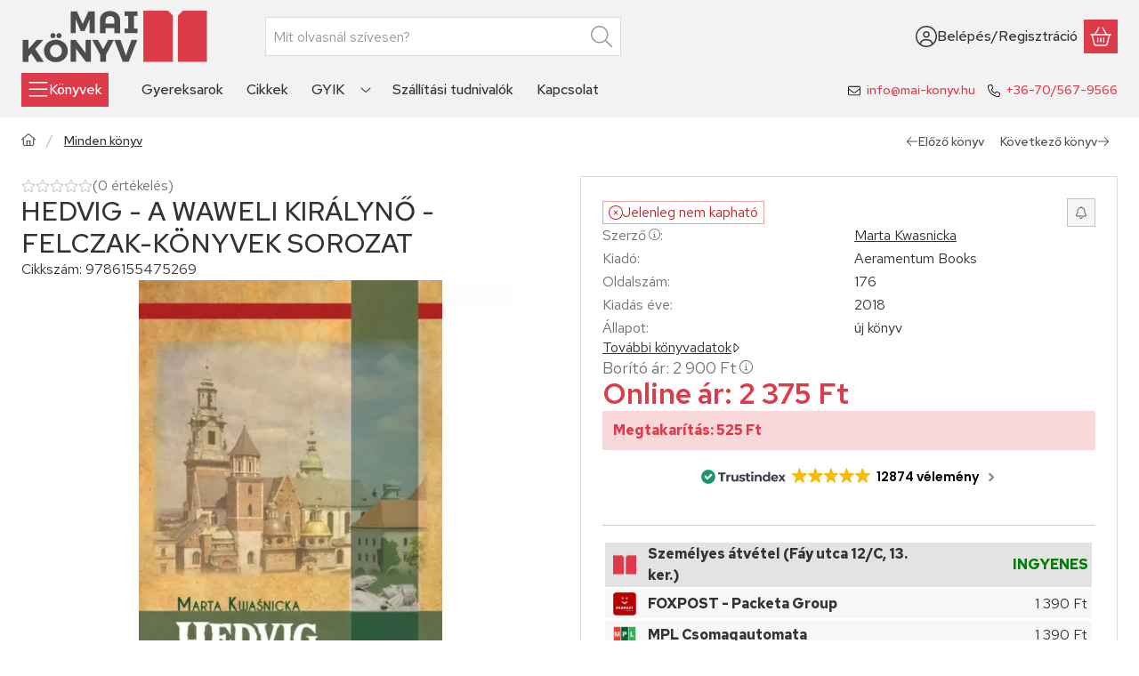

--- FILE ---
content_type: image/svg+xml
request_url: https://www.mai-konyv.hu/!common_design/own/image/logo/svg_dark/logo_checkout_simplepay_hu_v2_box.svg
body_size: 54365
content:
<svg viewBox="0 0 333 25" fill="none" xmlns="http://www.w3.org/2000/svg">
<g clip-path="url(#clip0_282_2165)">
<path d="M27.6566 9.84425C27.3339 9.84425 26.6732 9.34028 26.1109 9.34028C25.7974 9.34028 25.5209 9.48471 25.5209 9.81966C25.5209 10.6248 28.5201 10.5049 28.5201 12.4716C28.5201 13.624 27.546 14.4998 26.0617 14.4998C25.0876 14.4998 23.6494 13.9498 23.6494 13.1692C23.6494 12.9049 23.9137 12.401 24.3931 12.401C25.0661 12.401 25.3641 12.9879 26.1785 12.9879C26.707 12.9879 26.8607 12.8189 26.8607 12.4962C26.8607 11.7065 23.8615 11.8232 23.8615 9.84425C23.8615 8.64578 24.8325 7.82837 26.2 7.82837C27.0512 7.82837 28.3572 8.22478 28.3572 9.076C28.3572 9.47242 28.0591 9.84425 27.6504 9.84425" fill="#65B32E"/>
<path d="M31.1967 6.35027C31.1967 6.84502 30.8003 7.26602 30.3024 7.26602C29.8046 7.26602 29.4082 6.8358 29.4082 6.35027C29.4082 5.89854 29.8261 5.47754 30.3024 5.47754C30.7788 5.47754 31.1967 5.88625 31.1967 6.35027ZM29.4389 8.87319C29.4389 8.29854 29.7985 7.91441 30.3024 7.91441C30.8064 7.91441 31.1659 8.29854 31.1659 8.87319V13.4796C31.1659 14.0542 30.8064 14.4384 30.3024 14.4384C29.7985 14.4384 29.4389 14.0542 29.4389 13.4796V8.87319Z" fill="#65B32E"/>
<path d="M32.0977 8.86089C32.0977 8.28624 32.4572 7.90212 32.9612 7.90212C33.4037 7.90212 33.6925 8.14181 33.754 8.55052C34.1719 8.09572 34.7251 7.82837 35.3612 7.82837C36.0802 7.82837 36.6918 8.12952 37.1466 8.70417C37.626 8.15411 38.3819 7.82837 38.9688 7.82837C40.3732 7.82837 41.332 8.64271 41.332 10.1577V13.4673C41.332 14.0419 40.9724 14.4261 40.4685 14.4261C39.9645 14.4261 39.605 14.0419 39.605 13.4673V10.4558C39.605 9.7582 39.2208 9.2696 38.597 9.2696C37.9732 9.2696 37.5799 9.76128 37.5799 10.4558V13.4673C37.5799 14.0419 37.2203 14.4261 36.7164 14.4261C36.2124 14.4261 35.8528 14.0419 35.8528 13.4673V10.4558C35.8528 9.7582 35.4687 9.2696 34.8449 9.2696C34.1381 9.2696 33.8247 9.76128 33.8247 10.4558V13.4673C33.8247 14.0419 33.4651 14.4261 32.9612 14.4261C32.4572 14.4261 32.0977 14.0419 32.0977 13.4673V8.86089Z" fill="#65B32E"/>
<path d="M42.2227 8.86099C42.2227 8.28634 42.5822 7.90222 43.0862 7.90222C43.5901 7.90222 43.8421 8.16957 43.9497 8.62437C44.2754 8.09582 44.9453 7.83154 45.5937 7.83154C47.4529 7.83154 48.3778 9.57392 48.3778 11.2518C48.3778 12.9296 47.2746 14.503 45.5353 14.503C44.9945 14.503 44.4076 14.3002 43.9497 13.9038V16.0118C43.9497 16.5865 43.5901 16.9706 43.0862 16.9706C42.5822 16.9706 42.2227 16.5865 42.2227 16.0118V8.86099ZM45.3049 12.9173C46.2052 12.9173 46.6478 11.9831 46.6478 11.178C46.6478 10.3729 46.2052 9.41413 45.3049 9.41413C44.4045 9.41413 43.9497 10.2776 43.9497 11.1166C43.9497 11.9555 44.3584 12.9173 45.3049 12.9173Z" fill="#65B32E"/>
<path d="M49.2656 6.07986C49.2656 5.50522 49.6282 5.12109 50.1291 5.12109C50.63 5.12109 50.9926 5.50522 50.9926 6.07986V13.4673C50.9926 14.042 50.6331 14.4261 50.1291 14.4261C49.6252 14.4261 49.2656 14.042 49.2656 13.4673V6.07986Z" fill="#65B32E"/>
<path d="M53.6417 11.7402C53.7615 12.5914 54.4683 12.9878 55.2734 12.9878C56.1615 12.9878 56.773 12.2902 57.2278 12.2902C57.5997 12.2902 57.9377 12.6621 57.9377 13.0339C57.9377 13.7776 56.4012 14.4966 55.1198 14.4966C53.1777 14.4966 51.8809 13.08 51.8809 11.1747C51.8809 9.42315 53.15 7.8252 54.9754 7.8252C56.8007 7.8252 58.0821 9.5307 58.0821 10.9689C58.0821 11.4851 57.8547 11.7371 57.3262 11.7371H53.6448L53.6417 11.7402ZM56.3521 10.5878C56.2568 9.83185 55.7774 9.2695 54.9723 9.2695C54.1672 9.2695 53.6878 9.85644 53.6048 10.5878H56.3521Z" fill="#65B32E"/>
<path d="M60.1261 16.8753C59.5085 16.8753 59.2012 16.4267 59.2012 15.5263V9.30966C59.2012 8.41849 59.5085 7.97291 60.1261 7.97291C60.4765 7.97291 60.7715 8.17265 61.005 8.56907C61.4107 8.14807 61.9177 7.93604 62.5261 7.93604C63.3681 7.93604 64.0596 8.27099 64.6004 8.94397C65.0921 9.56779 65.3379 10.3145 65.3379 11.1811C65.3379 12.0477 65.0829 12.8006 64.5758 13.4428C64.038 14.1465 63.3466 14.4969 62.5016 14.4969C61.9238 14.4969 61.4383 14.3155 61.048 13.9591V15.5294C61.048 16.4267 60.7377 16.8753 60.1231 16.8753M61.0142 11.2057C61.0142 11.6359 61.1064 11.9924 61.2939 12.272C61.5121 12.607 61.8255 12.776 62.2311 12.776C62.6368 12.776 62.9502 12.61 63.1684 12.272C63.3558 11.9832 63.4511 11.6267 63.4511 11.2057C63.4511 10.7847 63.3528 10.4528 63.1592 10.1639C62.9318 9.82899 62.6245 9.65998 62.2342 9.65998C61.8439 9.65998 61.5366 9.82899 61.3092 10.1639C61.1156 10.4528 61.0173 10.8001 61.0173 11.2057" fill="#00A2E0"/>
<path d="M70.2456 13.7345C69.8768 14.1955 69.3636 14.426 68.6999 14.426C67.8579 14.426 67.1695 14.0879 66.6379 13.4088C66.1462 12.785 65.9004 12.0413 65.9004 11.1747C65.9004 10.3082 66.1585 9.56143 66.6748 8.93146C67.2218 8.25233 67.9193 7.91431 68.7706 7.91431C69.3636 7.91431 69.8553 8.13249 70.2456 8.56885C70.4576 8.16936 70.7496 7.96962 71.1245 7.96962C71.7329 7.96962 72.0371 8.4152 72.0371 9.30637V13.0247C72.0371 13.9251 71.7329 14.3737 71.1245 14.3737C70.7434 14.3737 70.4484 14.1586 70.2456 13.7284M67.8087 11.1471C67.8087 11.5619 67.9009 11.9061 68.0884 12.1827C68.3065 12.5023 68.6108 12.6651 69.001 12.6651C69.3913 12.6651 69.6832 12.5053 69.9014 12.1827C70.0889 11.9 70.1841 11.5558 70.1841 11.1471C70.1841 10.7384 70.0858 10.4188 69.8891 10.1361C69.6709 9.82263 69.3759 9.66591 69.001 9.66591C68.6261 9.66591 68.3065 9.81956 68.0884 10.1238C67.9009 10.3973 67.8087 10.7384 67.8087 11.1471Z" fill="#00A2E0"/>
<path d="M77.5071 7.9728C77.7713 7.9728 77.9895 8.0527 78.1585 8.21249C78.3275 8.37229 78.4105 8.58432 78.4105 8.85167C78.4105 9.03912 78.3583 9.25423 78.2599 9.497L75.4482 16.1715C75.2392 16.6724 74.9688 16.9213 74.64 16.9213C74.3665 16.9213 74.1452 16.8414 73.9793 16.6816C73.8103 16.5218 73.7273 16.3037 73.7273 16.0302C73.7273 15.7567 73.8533 15.3603 74.1022 14.8348C74.2804 14.466 74.4617 14.1034 74.64 13.7469L72.7777 9.40174C72.7163 9.25423 72.6855 9.05449 72.6855 8.80558C72.6855 8.57818 72.7747 8.38458 72.956 8.21864C73.1342 8.05577 73.3432 7.9728 73.5767 7.9728C73.8348 7.9728 74.0407 8.06499 74.1975 8.24322C74.2989 8.36921 74.4033 8.5751 74.514 8.86396L75.5557 11.6604L76.6927 8.71032C76.8802 8.21557 77.1537 7.96973 77.5132 7.96973" fill="#00A2E0"/>
<path d="M55.3015 21.1007C55.0249 22.6833 54.0385 22.8861 53.2057 22.8861C52.3729 22.8861 51.6262 22.3206 51.8382 21.0945C52.0041 20.1357 52.5757 19.2507 53.9586 19.3183C54.9235 19.3644 55.492 20.0251 55.3015 21.1037M53.7957 20.0036C53.4915 20.0036 53.1504 20.1573 52.9506 21.0976C52.7294 22.1424 53.1688 22.21 53.3839 22.21C53.5775 22.21 53.9893 22.1055 54.1952 21.1037C54.3396 20.4031 54.2259 20.0036 53.7988 20.0036" fill="#9D9D9C"/>
<path d="M57.4004 22.7508L57.3481 22.8031C57.1422 22.843 56.8995 22.8738 56.7673 22.8738C56.2787 22.8738 55.5658 22.8 55.8669 21.5708C56.0698 20.738 56.2173 20.1173 56.2173 20.1173L55.7655 20.1296L55.7256 20.0773L55.913 19.4259L55.9591 19.3951H56.3832L56.5707 18.5624L56.6168 18.5163C57.0992 18.4056 57.2313 18.3749 57.6739 18.2458L57.7138 18.2858L57.4311 19.4074L58.0887 19.3951L58.1133 19.4412C58.0242 19.7117 57.9965 19.7823 57.9136 20.0866L57.8613 20.1327L57.2682 20.1204C57.2682 20.1204 57.1484 20.6213 56.9794 21.3188C56.7981 22.0717 56.8933 22.0348 57.0746 22.1055C57.2313 22.167 57.4372 22.0902 57.5509 22.0502L57.5878 22.0809L57.3942 22.7508H57.4004Z" fill="#9D9D9C"/>
<path d="M59.7356 19.6348C59.9046 19.518 60.1812 19.3244 60.5991 19.3244C61.2444 19.3244 61.6777 19.8068 61.6777 20.6273C61.6777 21.0914 61.5148 21.6414 61.1799 22.0471C60.5407 22.8276 59.7356 22.8214 59.0503 22.8214L58.6816 24.3641L58.6355 24.3948C58.488 24.3948 58.3466 24.3887 58.196 24.3887C57.9778 24.3887 57.7842 24.401 57.5445 24.4071L57.5107 24.361C57.5107 24.361 57.7381 23.6757 58.0209 22.5019C58.3189 21.2665 58.5955 19.8222 58.6201 19.5272L58.6662 19.4811L59.7694 19.2998L59.8093 19.3459L59.7325 19.6317L59.7356 19.6348ZM59.2132 22.1054C59.5205 22.1423 59.8524 22.0409 60.0767 21.8535C60.3348 21.6353 60.5684 21.1835 60.5684 20.6919C60.5684 20.151 60.2211 20.0865 60.0921 20.0865C59.9046 20.0865 59.7632 20.1848 59.628 20.2739L59.2162 22.1054H59.2132Z" fill="#9D9D9C"/>
<path fill-rule="evenodd" clip-rule="evenodd" d="M43.7559 20.8517C43.7559 19.094 45.1817 17.6681 46.9395 17.665V18.8174C45.8178 18.8174 44.9082 19.7301 44.9082 20.8517C44.9082 21.9734 45.8209 22.886 46.9425 22.886C48.0642 22.886 48.9769 21.9826 48.9769 20.8425H50.1292C50.1292 22.6095 48.7034 24.0384 46.9425 24.0384C45.1817 24.0384 43.7559 22.6125 43.7559 20.8517Z" fill="#9D9D9C"/>
<path d="M47.9326 19.06C47.9326 18.6114 48.2952 18.2488 48.7439 18.2488C49.1925 18.2488 49.5552 18.6114 49.5552 19.06C49.5552 19.5087 49.1925 19.8713 48.7439 19.8713C48.2952 19.8713 47.9326 19.5087 47.9326 19.06Z" fill="#9D9D9C"/>
<path d="M45.5352 20.8518C45.5352 20.0713 46.1682 19.4382 46.9487 19.4382C47.7293 19.4382 48.3623 20.0713 48.3623 20.8518C48.3623 21.6323 47.7293 22.2654 46.9487 22.2654C46.1682 22.2654 45.5352 21.6323 45.5352 20.8518Z" fill="#9D9D9C"/>
<path d="M66.3521 22.7601L66.3153 22.7939L65.8359 22.8031L65.7959 22.7693L65.9895 21.8996L66.177 21.0023L66.4505 19.7547L65.3565 21.789L64.828 22.7693L64.7911 22.7939L64.3148 22.8031L64.2902 22.7693L64.241 22.0748L64.0874 19.7762L63.8907 20.5475L63.5742 21.7245L63.3068 22.7754L63.2792 22.8L62.8459 22.8062L62.8213 22.7724L63.0979 21.8259L63.439 20.6151L63.7616 19.429L63.7954 19.4044L64.4991 19.3982L64.5299 19.4259L64.5821 20.2863L64.6497 21.2236C64.6897 21.7429 64.6927 21.8413 64.7081 22.2407L65.7068 20.3293L66.1831 19.4259L66.2262 19.4013L66.9452 19.3921L66.9698 19.4259L66.7393 20.6151L66.558 21.5985L66.3552 22.7539L66.3521 22.7601Z" fill="#9D9D9C"/>
<path d="M67.9895 22.8552C67.3503 22.8552 67 22.5233 67 21.8718C67 21.2849 67.3134 20.2493 68.3583 20.2493C68.9882 20.2493 69.3601 20.5996 69.3601 21.2203C69.3601 21.3893 69.3324 21.5614 69.2894 21.7304C69.1849 22.1422 68.893 22.8582 67.9895 22.8582M68.8499 21.1681C68.8499 20.6826 68.5365 20.6027 68.3613 20.6027C67.6085 20.6027 67.5132 21.7735 67.5132 21.9517C67.5132 22.3358 67.7437 22.5018 68.0018 22.5018C68.515 22.5018 68.7086 21.9732 68.7946 21.5799C68.8284 21.4416 68.853 21.3002 68.853 21.1681" fill="#9D9D9C"/>
<path d="M69.471 22.7722L69.726 21.6875L69.9227 20.8086C70.0088 20.4491 70.0917 20.0834 70.1624 19.73C70.2239 19.4288 70.2423 19.3182 70.273 19.0969L70.3099 19.0631L70.8323 18.9709L70.8569 19.0047L70.7217 19.5364L70.5004 20.4583C70.7033 20.3476 70.8938 20.2432 71.2011 20.2432C71.6774 20.2432 72.0738 20.5658 72.0738 21.1681C72.0738 21.414 71.997 21.8749 71.6743 22.2437C71.241 22.7384 70.7094 22.7722 70.0887 22.7968H69.8244L69.4894 22.803L69.4648 22.7753L69.471 22.7722ZM70.0579 22.4219L70.1348 22.4281C70.3837 22.4281 70.7309 22.4281 71.0413 22.216C71.3977 21.9702 71.5637 21.543 71.5637 21.2357C71.5637 20.7994 71.2994 20.6304 70.9921 20.6304C70.7463 20.6304 70.5742 20.7348 70.4205 20.8332L70.0549 22.4219H70.0579Z" fill="#9D9D9C"/>
<path d="M72.7472 22.7691L72.7134 22.7937L72.2033 22.8091L72.1787 22.7814C72.3139 22.2436 72.3508 22.0838 72.4799 21.503L72.5413 21.205C72.6274 20.8147 72.6427 20.7256 72.695 20.3783L72.7288 20.3445L73.2512 20.2677L73.2758 20.3015C73.1559 20.7686 73.1252 20.8977 72.9838 21.5491L72.8824 22.0439L72.7441 22.7691H72.7472ZM73.4386 19.5916L73.4018 19.6285L72.8978 19.6961L72.8701 19.6593L72.9715 19.2167L73.0146 19.1799L73.5124 19.1184L73.5493 19.1522L73.4386 19.5947V19.5916Z" fill="#9D9D9C"/>
<path d="M74.1969 21.1466C74.0156 21.9917 73.9911 22.1269 73.8743 22.7692L73.8343 22.7968L73.3427 22.8122L73.3242 22.7814L73.5455 21.7889L73.7852 20.6703C73.8958 20.1633 74.0218 19.5702 74.0771 19.0969L74.1109 19.0631L74.6395 18.9709L74.664 18.9986L74.3813 20.2555L74.1939 21.1435L74.1969 21.1466Z" fill="#9D9D9C"/>
<path d="M37.4352 22.7938C37.4014 22.7938 37.3799 22.7723 37.3799 22.7385V19.0294C37.3799 18.9956 37.4014 18.9741 37.4352 18.9741H37.7947C37.8285 18.9741 37.85 18.9956 37.85 19.0294V20.4123H37.8562C37.9853 20.2002 38.2157 20.0404 38.6214 20.0404C39.0885 20.0404 39.4142 20.2586 39.5494 20.6858C39.6232 20.9009 39.6447 21.1129 39.6447 21.4448C39.6447 21.7767 39.6232 21.9949 39.5494 22.21C39.4142 22.6371 39.0885 22.8553 38.6214 22.8553C38.2157 22.8553 37.9853 22.6924 37.8562 22.4804H37.85V22.7385C37.85 22.7723 37.8285 22.7938 37.7947 22.7938H37.4352ZM39.0977 22.0072C39.1438 21.8658 39.1591 21.6937 39.1591 21.4448C39.1591 21.1959 39.1438 21.0299 39.0977 20.8824C39.0086 20.6182 38.8057 20.4768 38.5077 20.4768C38.2096 20.4768 38.0037 20.612 37.9115 20.8824C37.8654 21.0177 37.85 21.1744 37.85 21.4448C37.85 21.7152 37.8685 21.8781 37.9115 22.0072C38.0006 22.2776 38.2096 22.4189 38.5077 22.4189C38.8057 22.4189 39.0086 22.2745 39.0977 22.0072Z" fill="#9D9D9C"/>
<path d="M40.4007 23.8049C40.3669 23.8049 40.3454 23.7833 40.3454 23.7495V23.4238C40.3454 23.39 40.3669 23.3685 40.4007 23.3685H40.5021C40.7203 23.3685 40.8401 23.2732 40.9569 22.9629L41.046 22.717L40.0565 20.1603C40.0442 20.1265 40.0626 20.105 40.1026 20.105H40.4959C40.5297 20.105 40.5512 20.1234 40.5635 20.1603L41.2703 22.1024H41.2826L41.9617 20.1603C41.974 20.1203 41.9956 20.105 42.0294 20.105H42.4135C42.4473 20.105 42.4688 20.1265 42.4565 20.1603L41.3963 23.0028C41.1597 23.6389 40.9538 23.8049 40.5482 23.8049H40.4007Z" fill="#9D9D9C"/>
<mask id="mask0_282_2165" style="mask-type:luminance" maskUnits="userSpaceOnUse" x="7" y="6" width="4" height="5">
<path d="M7.05273 8.50741C7.05273 9.53071 7.88244 10.3573 8.90267 10.3573C9.9229 10.3573 10.7526 9.52764 10.7526 8.50741C10.7526 7.48718 9.9229 6.65747 8.90267 6.65747C7.88244 6.65747 7.05273 7.48718 7.05273 8.50741Z" fill="white"/>
</mask>
<g mask="url(#mask0_282_2165)">
<path d="M10.7526 6.6543H7.05273V10.3572H10.7526V6.6543Z" fill="url(#paint0_radial_282_2165)"/>
</g>
<mask id="mask1_282_2165" style="mask-type:luminance" maskUnits="userSpaceOnUse" x="0" y="0" width="22" height="22">
<path d="M18.4287 6.19355C18.4287 6.19355 18.4348 6.19355 18.4379 6.19355C18.4287 6.19048 18.4195 6.18741 18.4102 6.18434C18.4164 6.18434 18.4225 6.19048 18.4287 6.19048M6.2105 1.33209C2.5475 2.98229 0 6.66065 0 10.9352C0 16.7493 4.71396 21.4601 10.525 21.4601C12.5439 21.4601 14.4338 20.8916 16.0348 19.9021C18.7851 18.2089 20.6965 15.2865 21.0038 11.9001C21.0192 11.7188 21.0684 11.1349 21.0745 11.0427C21.0776 11.0151 21.0776 10.9843 21.0807 10.9567C21.0837 10.8891 21.0899 10.8245 21.093 10.7569C21.093 10.7262 21.093 10.6955 21.093 10.6647C21.093 10.5971 21.093 10.5295 21.093 10.4619C21.093 10.4373 21.093 10.4128 21.093 10.3882C21.093 10.296 21.0868 10.2038 21.0807 10.1116C21.0807 10.1116 21.0807 10.1085 21.0807 10.1055C21.0745 10.0163 21.0622 9.92723 21.0499 9.83811C21.0499 9.8166 21.0438 9.79202 21.0407 9.77051C21.0315 9.7029 21.0192 9.63222 21.0069 9.56462C21.0038 9.54003 20.9977 9.51852 20.9946 9.49394C20.9793 9.42019 20.9639 9.34951 20.9485 9.27576C20.9485 9.26039 20.9424 9.24503 20.9393 9.23273C20.9147 9.13133 20.9086 9.07294 20.8809 8.98997C20.8656 8.91314 20.841 8.86398 20.8072 8.74106C20.4077 7.644 19.6763 6.76513 18.7145 6.3134C18.696 6.30418 18.6745 6.29496 18.6561 6.28574C18.6438 6.2796 18.6315 6.27345 18.6161 6.27038C18.5946 6.26116 18.5731 6.25194 18.5547 6.24272C18.5178 6.22736 18.4778 6.21199 18.4379 6.19663C18.4348 6.19663 18.4287 6.19355 18.4256 6.19048C18.1951 6.10444 17.9524 6.04298 17.7035 6.00917C17.4423 5.9723 17.1841 5.9723 16.9291 5.99381C16.9414 5.99381 16.9536 5.99381 16.9659 5.99074C16.9536 5.99074 16.9383 5.99381 16.9229 5.99381C16.9014 5.99381 16.8799 5.99688 16.8615 5.99996C16.7939 6.0061 16.7293 6.01839 16.6648 6.02761C16.0563 6.13209 15.4755 6.39637 14.9654 6.78664L14.9931 6.7682C14.9931 6.7682 14.5291 7.09701 14.0067 7.97281C13.7178 8.46142 13.4105 9.11903 13.1585 9.98254C13.1401 10.0501 13.1216 10.1178 13.1001 10.1854C12.9373 10.7877 12.7099 11.2332 12.4948 11.6112C12.2213 12.0875 11.9355 12.4532 11.5114 12.8035C10.6663 13.5902 9.60615 14.0358 8.49987 13.9897C8.32778 13.9836 8.1557 13.9682 7.98668 13.9405C5.55288 13.5288 3.98259 10.8307 4.47426 7.90828C4.48041 7.88062 4.48348 7.85296 4.48963 7.82531C4.75391 6.28882 5.54673 4.99816 6.59769 4.19919C7.05557 3.85194 7.56261 3.59688 8.09424 3.45553C8.26632 3.40943 8.43841 3.37563 8.61357 3.35412C8.84097 3.32031 9.07452 3.3111 9.30807 3.32031C9.35416 3.32031 9.40333 3.32646 9.44942 3.32953C9.72906 3.35412 10.0456 3.4125 10.3898 3.52928C10.5649 3.58766 10.7462 3.65834 10.9337 3.74439C11.6773 4.09163 12.1444 4.34669 12.59 4.50034C12.59 4.50034 12.5931 4.50034 12.5962 4.50034C12.5962 4.50034 12.5962 4.50034 12.6023 4.50034C12.6638 4.52185 12.7283 4.54336 12.7928 4.5618C12.799 4.5618 12.8051 4.56487 12.8113 4.56795C13.8346 4.84144 14.8732 4.40815 15.1898 3.5385C15.3987 2.96692 15.2481 2.33696 14.8517 1.84528C14.7104 1.67012 14.5352 1.5134 14.3324 1.38126C14.1296 1.23376 13.8714 1.07704 13.5488 0.935679C12.5347 0.490096 11.5636 0.462439 11.1303 0.422491C10.9275 0.410199 10.7247 0.404053 10.5219 0.404053C8.9854 0.404053 7.52266 0.732862 6.20435 1.32595" fill="white"/>
</mask>
<g mask="url(#mask1_282_2165)">
<path d="M21.096 0.410156H0V21.4601H21.096V0.410156Z" fill="url(#paint1_radial_282_2165)"/>
</g>
<mask id="mask2_282_2165" style="mask-type:luminance" maskUnits="userSpaceOnUse" x="0" y="3" width="4" height="10">
<path d="M2.37542 4.27606C0.891165 6.0922 0 8.40923 0 10.9352C0 11.3716 0.0276568 11.8018 0.0798976 12.2228C0.153649 11.5498 0.368758 10.8338 0.709859 10.0994C0.703713 9.00539 0.894238 7.8438 1.30602 6.68528C1.73316 5.48067 2.35083 4.42357 3.07913 3.56006C2.83636 3.79361 2.60282 4.0333 2.37542 4.27914" fill="white"/>
</mask>
<g mask="url(#mask2_282_2165)">
<path d="M2.05822 2.11028L-4.0791 6.42847L1.0189 13.6741L7.15622 9.35594L2.05822 2.11028Z" fill="url(#paint2_radial_282_2165)"/>
</g>
<g opacity="0.7">
<mask id="mask3_282_2165" style="mask-type:luminance" maskUnits="userSpaceOnUse" x="0" y="3" width="20" height="19">
<path d="M19.1662 3.56006H0V21.4633H19.1662V3.56006Z" fill="white"/>
</mask>
<g mask="url(#mask3_282_2165)">
<mask id="mask4_282_2165" style="mask-type:luminance" maskUnits="userSpaceOnUse" x="4" y="19" width="6" height="3">
<path d="M9.25583 21.3833C7.44277 21.1036 5.69117 20.3876 4.18848 19.3367C5.63278 20.4276 7.36901 21.1559 9.25583 21.3833Z" fill="white"/>
</mask>
<g mask="url(#mask4_282_2165)">
<path d="M9.25583 19.3398H4.18848V21.3865H9.25583V19.3398Z" fill="url(#paint3_radial_282_2165)"/>
</g>
<mask id="mask5_282_2165" style="mask-type:luminance" maskUnits="userSpaceOnUse" x="1" y="13" width="3" height="3">
<path d="M2.74719 15.1207C3.02376 15.3174 3.30955 15.468 3.60455 15.5786C2.64578 15.1453 1.90212 14.3525 1.4043 13.3384C1.56102 13.7133 1.77305 14.0636 2.0527 14.3801C2.25551 14.6536 2.48599 14.9056 2.74412 15.1207" fill="white"/>
</mask>
<g mask="url(#mask5_282_2165)">
<path d="M3.60748 13.3384H1.40723V15.5786H3.60748V13.3384Z" fill="url(#paint4_radial_282_2165)"/>
</g>
<mask id="mask6_282_2165" style="mask-type:luminance" maskUnits="userSpaceOnUse" x="1" y="13" width="3" height="3">
<path d="M2.74719 15.1207C3.02376 15.3174 3.30955 15.468 3.60455 15.5786C2.64578 15.1453 1.90212 14.3525 1.4043 13.3384C1.56102 13.7133 1.77305 14.0636 2.0527 14.3801C2.25551 14.6536 2.48599 14.9056 2.74412 15.1207" fill="white"/>
</mask>
<g mask="url(#mask6_282_2165)">
<path d="M3.60748 13.3384H1.40723V15.5786H3.60748V13.3384Z" fill="url(#paint5_radial_282_2165)"/>
</g>
<mask id="mask7_282_2165" style="mask-type:luminance" maskUnits="userSpaceOnUse" x="3" y="15" width="1" height="1">
<path d="M3.60742 15.5786C3.70576 15.6216 3.80717 15.6708 3.91165 15.7015C3.80717 15.6647 3.70576 15.6216 3.60742 15.5786Z" fill="white"/>
</mask>
<g mask="url(#mask7_282_2165)">
<path d="M3.91165 15.5786H3.60742V15.7015H3.91165V15.5786Z" fill="url(#paint6_radial_282_2165)"/>
</g>
<mask id="mask8_282_2165" style="mask-type:luminance" maskUnits="userSpaceOnUse" x="8" y="14" width="12" height="3">
<path d="M8.94531 14.7641C11.9691 13.3474 16.5817 14.2509 19.1661 16.9397C16.5786 14.2509 11.9138 13.2399 8.94531 14.7641Z" fill="white"/>
</mask>
<g mask="url(#mask8_282_2165)">
<path d="M19.1661 13.2429H8.94531V16.9428H19.1661V13.2429Z" fill="url(#paint7_radial_282_2165)"/>
</g>
<mask id="mask9_282_2165" style="mask-type:luminance" maskUnits="userSpaceOnUse" x="3" y="14" width="6" height="2">
<path d="M8.94566 14.7642C6.37664 15.9688 5.19047 16.0763 3.91211 15.7014C4.96614 16.0763 5.92184 16.3099 8.94566 14.7642Z" fill="white"/>
</mask>
<g mask="url(#mask9_282_2165)">
<path d="M8.94566 14.7642H3.91211V16.3129H8.94566V14.7642Z" fill="url(#paint8_radial_282_2165)"/>
</g>
<mask id="mask10_282_2165" style="mask-type:luminance" maskUnits="userSpaceOnUse" x="3" y="14" width="6" height="2">
<path d="M8.94566 14.7642C6.37664 15.9688 5.19047 16.0763 3.91211 15.7014C4.96614 16.0763 5.92184 16.3099 8.94566 14.7642Z" fill="white"/>
</mask>
<g mask="url(#mask10_282_2165)">
<path d="M8.94566 14.7642H3.91211V16.3129H8.94566V14.7642Z" fill="url(#paint9_radial_282_2165)"/>
</g>
<mask id="mask11_282_2165" style="mask-type:luminance" maskUnits="userSpaceOnUse" x="0" y="10" width="20" height="12">
<path d="M8.94563 14.7642C5.92489 16.3129 4.96612 16.0763 3.91209 15.7014C3.80453 15.6707 3.7062 15.6215 3.60786 15.5785C3.31286 15.4648 3.024 15.3173 2.7505 15.1206C2.49237 14.9055 2.2619 14.6566 2.05908 14.38C1.77944 14.0635 1.5674 13.7132 1.41068 13.3383C0.958951 12.4133 0.716186 11.2978 0.71004 10.0994C0.368939 10.8338 0.15383 11.5529 0.0800781 12.2228C0.433471 15.1237 1.96996 17.662 4.18866 19.3398C5.69135 20.3908 7.44295 21.1037 9.25601 21.3864C9.67393 21.4356 10.098 21.4633 10.5251 21.4633C12.5441 21.4633 14.434 20.8948 16.035 19.9053C17.2734 19.1432 18.3397 18.1321 19.1664 16.9429C16.5789 14.254 11.9694 13.3506 8.94563 14.7672" fill="white"/>
</mask>
<g mask="url(#mask11_282_2165)">
<path d="M19.1695 10.0994H0.0800781V21.4602H19.1695V10.0994Z" fill="url(#paint10_radial_282_2165)"/>
</g>
<mask id="mask12_282_2165" style="mask-type:luminance" maskUnits="userSpaceOnUse" x="0" y="3" width="4" height="10">
<path d="M1.30294 6.68528C1.73009 5.48067 2.34776 4.42357 3.07606 3.56006C2.83329 3.79361 2.59974 4.0333 2.37234 4.27914C0.891165 6.0922 0 8.40923 0 10.9352C0 11.3716 0.0276568 11.8018 0.0798976 12.2228C0.153649 11.5498 0.368758 10.8338 0.709859 10.0994C0.703713 9.00539 0.894238 7.8438 1.30602 6.68528" fill="white"/>
</mask>
<g mask="url(#mask12_282_2165)">
<path d="M3.07913 3.56006H0V12.2259H3.07913V3.56006Z" fill="url(#paint11_radial_282_2165)"/>
</g>
<mask id="mask13_282_2165" style="mask-type:luminance" maskUnits="userSpaceOnUse" x="0" y="3" width="20" height="19">
<path d="M8.94545 14.7642C5.92471 16.3129 4.96594 16.0763 3.91191 15.7014C3.80435 15.6707 3.70602 15.6215 3.60768 15.5785C3.31268 15.4648 3.02382 15.3173 2.75032 15.1206C2.49219 14.9055 2.26172 14.6566 2.0589 14.38C1.77926 14.0635 1.56722 13.7132 1.4105 13.3383C0.958771 12.4133 0.716005 11.2978 0.709859 10.0994C0.703713 9.00539 0.894238 7.8438 1.30602 6.68528C1.73316 5.48067 2.35083 4.42357 3.07913 3.56006C2.83636 3.79361 2.60282 4.0333 2.37542 4.27914C0.891165 6.0922 0 8.40923 0 10.9352C0 11.3716 0.0276568 11.8018 0.0798976 12.2228C0.433291 15.1237 1.96978 17.662 4.18848 19.3398C5.69116 20.3908 7.44277 21.1037 9.25583 21.3864C9.67375 21.4356 10.0978 21.4633 10.525 21.4633C12.5439 21.4633 14.4338 20.8948 16.0348 19.9053C17.2732 19.1432 18.3396 18.1321 19.1662 16.9429C16.5787 14.254 11.9693 13.3506 8.94545 14.7672" fill="white"/>
</mask>
<g mask="url(#mask13_282_2165)">
<path d="M19.1662 3.56006H0V21.4633H19.1662V3.56006Z" fill="url(#paint12_radial_282_2165)"/>
</g>
</g>
</g>
<g opacity="0.95">
<mask id="mask14_282_2165" style="mask-type:luminance" maskUnits="userSpaceOnUse" x="5" y="7" width="17" height="15">
<path d="M21.0961 7.41968H5.86328V21.4601H21.0961V7.41968Z" fill="white"/>
</mask>
<g mask="url(#mask14_282_2165)">
<mask id="mask15_282_2165" style="mask-type:luminance" maskUnits="userSpaceOnUse" x="5" y="7" width="17" height="15">
<path d="M13.2999 14.1097C11.871 18.5378 10.7155 19.2385 9.33268 19.8961C9.20054 19.9698 9.05611 20.019 8.91475 20.0713C8.52141 20.2495 8.09734 20.3816 7.63947 20.4584C7.18159 20.5015 6.7145 20.48 6.25355 20.4124C6.12141 20.4031 5.99235 20.3908 5.86328 20.3724C7.26763 21.0669 8.85022 21.4602 10.525 21.4602C12.5439 21.4602 14.4338 20.8917 16.0349 19.9022C18.7852 18.209 20.6966 15.2866 21.0039 11.9002C21.0192 11.7189 21.0684 11.135 21.0745 11.0428C21.0776 11.0152 21.0776 10.9844 21.0807 10.9568C21.0838 10.8892 21.0899 10.8246 21.093 10.757C21.093 10.7263 21.093 10.6956 21.093 10.6648C21.093 10.5972 21.093 10.5296 21.093 10.462C21.093 10.4374 21.093 10.4129 21.093 10.3883C21.093 10.2961 21.0868 10.2039 21.0807 10.1117C21.0807 10.1117 21.0807 10.1117 21.0807 10.1086C21.0745 10.0195 21.0623 9.93041 21.053 9.84129C21.053 9.81978 21.0469 9.79519 21.0438 9.77368C21.0346 9.70608 21.0223 9.6354 21.01 9.56779C21.0069 9.54628 21.0008 9.5217 20.9977 9.49712C20.9824 9.42336 20.967 9.35269 20.9516 9.27893C20.9486 9.26357 20.9455 9.25128 20.9424 9.23591C20.9178 9.1345 20.9117 9.07612 20.884 8.99315C20.8687 8.91632 20.8441 8.86715 20.8103 8.74423C20.632 8.25256 20.3862 7.80697 20.082 7.42285C16.9537 8.79648 14.3201 11.304 13.303 14.1127" fill="white"/>
</mask>
<g mask="url(#mask15_282_2165)">
<path d="M13.4806 -0.196653L-1.15625 14.4402L13.4806 29.077L28.1174 14.4402L13.4806 -0.196653Z" fill="url(#paint13_radial_282_2165)"/>
</g>
</g>
</g>
<mask id="mask16_282_2165" style="mask-type:luminance" maskUnits="userSpaceOnUse" x="0" y="0" width="16" height="17">
<path d="M15.285 0.410156H0V16.6324H15.285V0.410156Z" fill="white"/>
</mask>
<g mask="url(#mask16_282_2165)">
<mask id="mask17_282_2165" style="mask-type:luminance" maskUnits="userSpaceOnUse" x="0" y="0" width="16" height="17">
<path d="M6.70525 2.95459C7.98054 2.37994 9.39718 2.06035 10.8876 2.06035C11.0873 2.06035 11.2809 2.06957 11.4776 2.07879C11.8955 2.11874 12.8359 2.14332 13.8192 2.57661C14.1296 2.71489 14.3816 2.86547 14.5782 3.00683C14.7718 3.13589 14.9408 3.28647 15.0791 3.45856C15.1129 3.50158 15.1437 3.5446 15.1744 3.58762C15.1775 3.57226 15.1867 3.55996 15.1928 3.5446C15.4018 2.97302 15.2512 2.34614 14.8548 1.85139C14.7134 1.67623 14.5383 1.5195 14.3355 1.38737C14.1327 1.23986 13.8745 1.08314 13.5519 0.941782C12.5378 0.4962 11.5667 0.468543 11.1334 0.428594C10.9306 0.416302 10.7278 0.410156 10.525 0.410156C8.98848 0.410156 7.52574 0.738966 6.20743 1.33205C2.5475 2.98224 0 6.6606 0 10.9351C0 13.034 0.614597 14.9884 1.67478 16.6324C1.04481 15.308 0.691421 13.8237 0.691421 12.2565C0.691421 8.11413 3.15903 4.54947 6.70525 2.95459Z" fill="white"/>
</mask>
<g mask="url(#mask17_282_2165)">
<path d="M15.4018 0.410156H0V16.6324H15.4018V0.410156Z" fill="url(#paint14_radial_282_2165)"/>
</g>
<mask id="mask18_282_2165" style="mask-type:luminance" maskUnits="userSpaceOnUse" x="0" y="0" width="16" height="17">
<path d="M6.70525 2.95459C7.98054 2.37994 9.39718 2.06035 10.8876 2.06035C11.0873 2.06035 11.2809 2.06957 11.4776 2.07879C11.8955 2.11874 12.8359 2.14332 13.8192 2.57661C14.1296 2.71489 14.3816 2.86547 14.5782 3.00683C14.7718 3.13589 14.9408 3.28647 15.0791 3.45856C15.1129 3.50158 15.1437 3.5446 15.1744 3.58762C15.1775 3.57226 15.1867 3.55996 15.1928 3.5446C15.4018 2.97302 15.2512 2.34614 14.8548 1.85139C14.7134 1.67623 14.5383 1.5195 14.3355 1.38737C14.1327 1.23986 13.8745 1.08314 13.5519 0.941782C12.5378 0.4962 11.5667 0.468543 11.1334 0.428594C10.9306 0.416302 10.7278 0.410156 10.525 0.410156C8.98848 0.410156 7.52574 0.738966 6.20743 1.33205C2.5475 2.98224 0 6.6606 0 10.9351C0 13.034 0.614597 14.9884 1.67478 16.6324C1.04481 15.308 0.691421 13.8237 0.691421 12.2565C0.691421 8.11413 3.15903 4.54947 6.70525 2.95459Z" fill="white"/>
</mask>
<g mask="url(#mask18_282_2165)">
<path d="M15.4018 0.410156H0V16.6324H15.4018V0.410156Z" fill="url(#paint15_radial_282_2165)"/>
</g>
</g>
</g>
<g clip-path="url(#clip1_282_2165)">
<path d="M100.569 2.97583H111.068V21.8341H100.569V2.97583Z" fill="#FF5F00"/>
<path d="M105.801 21.8341C103.769 23.4315 101.203 24.3972 98.4046 24.3972C91.7716 24.3972 86.4072 19.0354 86.4072 12.405C86.4072 5.77456 91.7716 0.410156 98.4046 0.410156C101.203 0.410156 103.769 1.37585 105.801 2.97585C103.036 5.17391 101.237 8.57326 101.237 12.405C101.237 16.2367 103.036 19.6671 105.801 21.8341Z" fill="#EB001B"/>
<path d="M125.229 12.405C125.229 19.0354 119.865 24.3972 113.232 24.3972C110.433 24.3972 107.867 23.4315 105.835 21.8341C108.634 19.6335 110.399 16.2367 110.399 12.405C110.399 8.57326 108.6 5.17391 105.835 2.97585C107.867 1.37585 110.433 0.410156 113.232 0.410156C119.865 0.410156 125.229 5.80821 125.229 12.405Z" fill="#F79E1B"/>
</g>
<g clip-path="url(#clip2_282_2165)">
<path d="M142.568 24.2096V22.6295C142.577 22.4966 142.558 22.3632 142.511 22.2383C142.465 22.1134 142.393 21.9998 142.299 21.9051C142.205 21.8104 142.092 21.7368 141.968 21.6891C141.844 21.6414 141.71 21.6209 141.577 21.6287C141.403 21.6174 141.23 21.653 141.074 21.7317C140.918 21.8104 140.787 21.9295 140.693 22.0764C140.607 21.9339 140.484 21.817 140.338 21.7382C140.192 21.6594 140.027 21.6216 139.86 21.6287C139.716 21.6214 139.571 21.6521 139.442 21.7177C139.313 21.7833 139.203 21.8815 139.123 22.0027V21.6919H138.575V24.2096H139.128V22.8138C139.116 22.7277 139.124 22.64 139.15 22.557C139.175 22.474 139.219 22.3978 139.278 22.3339C139.337 22.2699 139.41 22.2198 139.49 22.1871C139.571 22.1545 139.658 22.1401 139.744 22.1449C140.108 22.1449 140.292 22.3819 140.292 22.8086V24.2096H140.845V22.8138C140.834 22.7279 140.842 22.6405 140.868 22.5579C140.895 22.4753 140.939 22.3995 140.998 22.3358C141.056 22.272 141.128 22.2219 141.208 22.1889C141.289 22.156 141.375 22.1409 141.462 22.1449C141.836 22.1449 142.015 22.3819 142.015 22.8086V24.2096H142.568ZM145.654 22.9507V21.6919H145.106V21.9974C145.013 21.8769 144.892 21.7806 144.754 21.7164C144.615 21.6523 144.463 21.6222 144.311 21.6287C143.972 21.6454 143.652 21.7919 143.417 22.038C143.183 22.2841 143.052 22.611 143.052 22.9508C143.052 23.2906 143.183 23.6174 143.417 23.8635C143.652 24.1096 143.972 24.2562 144.311 24.2728C144.463 24.2794 144.615 24.2493 144.754 24.1851C144.892 24.121 145.013 24.0246 145.106 23.9041V24.2096H145.654V22.9507ZM143.616 22.9507C143.624 22.8022 143.676 22.6594 143.765 22.5399C143.854 22.4204 143.975 22.3295 144.115 22.2784C144.255 22.2272 144.406 22.2181 144.551 22.2522C144.696 22.2862 144.828 22.3619 144.93 22.4699C145.033 22.5779 145.101 22.7135 145.127 22.86C145.154 23.0065 145.136 23.1574 145.078 23.2943C145.019 23.4311 144.922 23.5477 144.798 23.6299C144.674 23.712 144.528 23.7561 144.38 23.7566C144.275 23.758 144.172 23.7378 144.076 23.6972C143.98 23.6567 143.893 23.5967 143.821 23.5209C143.749 23.4452 143.694 23.3555 143.659 23.2573C143.623 23.1592 143.609 23.0548 143.616 22.9507ZM157.375 21.6258C157.56 21.624 157.744 21.6584 157.916 21.727C158.076 21.7909 158.222 21.8856 158.345 22.0057C158.467 22.1251 158.564 22.2676 158.629 22.425C158.766 22.7621 158.766 23.1394 158.629 23.4765C158.564 23.6339 158.467 23.7765 158.345 23.8959C158.222 24.016 158.076 24.1107 157.916 24.1745C157.568 24.3096 157.183 24.3096 156.835 24.1745C156.675 24.1109 156.53 24.0162 156.407 23.8959C156.286 23.7762 156.189 23.6336 156.124 23.4765C155.987 23.1393 155.987 22.7622 156.124 22.425C156.19 22.2679 156.286 22.1254 156.407 22.0057C156.53 21.8854 156.675 21.7907 156.835 21.727C157.007 21.6584 157.19 21.624 157.375 21.6258ZM157.375 22.1437C157.268 22.1427 157.162 22.1628 157.063 22.2029C156.969 22.2404 156.884 22.2968 156.813 22.3684C156.741 22.4416 156.685 22.5283 156.647 22.6235C156.567 22.8343 156.567 23.0674 156.647 23.2781C156.685 23.3733 156.741 23.46 156.813 23.5331C156.884 23.6048 156.969 23.6612 157.063 23.6987C157.264 23.7776 157.487 23.7776 157.688 23.6987C157.782 23.6609 157.868 23.6046 157.939 23.5331C158.011 23.4602 158.068 23.3735 158.106 23.2781C158.187 23.0674 158.187 22.8343 158.106 22.6235C158.068 22.5281 158.011 22.4414 157.939 22.3684C157.868 22.297 157.782 22.2407 157.688 22.2029C157.589 22.1628 157.483 22.1427 157.375 22.1437ZM148.635 22.9507C148.63 22.166 148.145 21.6287 147.439 21.6287C147.098 21.6466 146.776 21.7962 146.542 22.046C146.309 22.2958 146.181 22.6264 146.186 22.9685C146.19 23.3106 146.327 23.6375 146.568 23.8807C146.809 24.1239 147.134 24.2644 147.476 24.2728C147.852 24.286 148.219 24.1604 148.509 23.9199L148.24 23.5143C148.032 23.681 147.774 23.7737 147.508 23.7777C147.327 23.7929 147.147 23.7371 147.006 23.6221C146.866 23.5071 146.775 23.3419 146.755 23.1614H148.624C148.63 23.093 148.635 23.0245 148.635 22.9507ZM146.76 22.7295C146.769 22.5605 146.845 22.402 146.97 22.2878C147.095 22.1736 147.26 22.1129 147.429 22.1186C147.594 22.1154 147.754 22.1779 147.874 22.2924C147.993 22.4069 148.062 22.5641 148.066 22.7295H146.76ZM150.942 22.3345C150.703 22.1971 150.433 22.1227 150.157 22.1186C149.857 22.1186 149.678 22.2292 149.678 22.4136C149.678 22.5821 149.867 22.6295 150.104 22.6611L150.362 22.6979C150.91 22.7769 151.242 23.0087 151.242 23.4511C151.242 23.9304 150.821 24.2728 150.094 24.2728C149.705 24.2836 149.323 24.1691 149.004 23.9462L149.262 23.5196C149.503 23.6989 149.798 23.7916 150.099 23.783C150.473 23.783 150.673 23.6724 150.673 23.4775C150.673 23.3353 150.531 23.2563 150.231 23.2141L149.973 23.1773C149.409 23.0982 149.104 22.8454 149.104 22.4346C149.104 21.9342 149.514 21.6287 150.152 21.6287C150.512 21.6163 150.869 21.7077 151.179 21.8921L150.942 22.3345ZM153.574 22.1923H152.679V23.33C152.679 23.5828 152.768 23.7514 153.042 23.7514C153.213 23.7457 153.38 23.6968 153.527 23.6092L153.685 24.078C153.479 24.206 153.242 24.2736 153 24.2728C152.352 24.2728 152.125 23.9252 152.125 23.3405V22.1923H151.615V21.6919H152.125L152.125 20.9282H152.678L152.679 21.6919H153.574V22.1923ZM155.47 21.6287C155.603 21.6292 155.734 21.6524 155.859 21.6972L155.691 22.2134C155.582 22.17 155.466 22.1486 155.349 22.1502C154.99 22.1502 154.811 22.3819 154.811 22.798V24.2096H154.263V21.6919H154.806V21.9974C154.873 21.8819 154.97 21.7867 155.087 21.7218C155.204 21.6569 155.336 21.6248 155.47 21.6287ZM159.262 23.8431C159.296 23.8429 159.33 23.8496 159.361 23.8628C159.391 23.8754 159.419 23.8936 159.442 23.9165C159.465 23.9394 159.484 23.9665 159.497 23.9964C159.51 24.0271 159.517 24.0601 159.517 24.0936C159.517 24.127 159.51 24.16 159.497 24.1907C159.484 24.2205 159.465 24.2475 159.442 24.2703C159.419 24.2932 159.391 24.3115 159.361 24.3243C159.33 24.3377 159.296 24.3445 159.262 24.3443C159.212 24.3448 159.163 24.3305 159.12 24.3032C159.078 24.2759 159.045 24.2368 159.025 24.1907C159.012 24.16 159.005 24.127 159.005 24.0936C159.005 24.0601 159.012 24.0271 159.025 23.9964C159.038 23.9665 159.057 23.9394 159.08 23.9165C159.103 23.8935 159.131 23.8752 159.161 23.8628C159.193 23.8495 159.227 23.8429 159.262 23.8431ZM159.262 24.289C159.288 24.2892 159.314 24.284 159.338 24.2736C159.36 24.2637 159.381 24.2495 159.399 24.2319C159.422 24.2093 159.438 24.1815 159.448 24.151C159.457 24.1204 159.459 24.0881 159.453 24.0567C159.447 24.0253 159.433 23.9959 159.413 23.971C159.393 23.9462 159.367 23.9266 159.338 23.9141C159.314 23.9039 159.288 23.8988 159.262 23.899C159.236 23.8988 159.209 23.9039 159.185 23.9141C159.162 23.9237 159.14 23.9377 159.123 23.9555C159.086 23.9922 159.066 24.0419 159.066 24.0937C159.066 24.1454 159.086 24.1951 159.123 24.2319C159.141 24.2501 159.163 24.2645 159.187 24.2743C159.21 24.2841 159.236 24.2891 159.262 24.289ZM159.277 23.9764C159.301 23.9747 159.326 23.9818 159.346 23.9964C159.354 24.0029 159.36 24.0113 159.364 24.0207C159.369 24.0301 159.371 24.0404 159.37 24.0507C159.37 24.0595 159.369 24.0683 159.365 24.0765C159.362 24.0847 159.357 24.0921 159.351 24.0983C159.335 24.1118 159.316 24.1199 159.296 24.1213L159.372 24.2091H159.312L159.242 24.1219H159.219V24.2091H159.169V23.9764H159.277ZM159.219 24.02V24.082H159.276C159.287 24.0826 159.298 24.0799 159.307 24.0743C159.311 24.0717 159.314 24.0682 159.316 24.0641C159.318 24.0599 159.319 24.0553 159.319 24.0507C159.319 24.0462 159.318 24.0417 159.316 24.0376C159.314 24.0336 159.311 24.0301 159.307 24.0276C159.298 24.0221 159.287 24.0195 159.276 24.02H159.219Z" fill="black"/>
<path d="M152.795 2.47656H144.487V17.4057H152.795V2.47656Z" fill="#7375CF"/>
<path d="M145.015 9.94104C145.013 8.50326 145.339 7.08402 145.968 5.79077C146.596 4.49752 147.51 3.36414 148.641 2.47646C147.241 1.37553 145.558 0.690879 143.787 0.500758C142.016 0.310638 140.227 0.622722 138.624 1.40134C137.022 2.17996 135.671 3.39369 134.726 4.90381C133.781 6.41394 133.279 8.15952 133.279 9.94104C133.279 11.7226 133.781 13.4682 134.726 14.9783C135.671 16.4884 137.022 17.7021 138.624 18.4808C140.227 19.2594 142.016 19.5715 143.787 19.3813C145.558 19.1912 147.241 18.5066 148.641 17.4056C147.51 16.5179 146.596 15.3846 145.968 14.0913C145.339 12.7981 145.013 11.3788 145.015 9.94104Z" fill="#EB001B"/>
<path d="M163.097 15.8243V15.5187H163.22V15.4564H162.906V15.5187H163.03V15.8243H163.097ZM163.706 15.8243V15.4558H163.61L163.499 15.7093L163.389 15.4558H163.292V15.8243H163.36V15.5463L163.464 15.786H163.535L163.638 15.5457V15.8243H163.706Z" fill="#00A2E5"/>
<path d="M164.003 9.94104C164.003 11.7225 163.502 13.4681 162.557 14.9782C161.612 16.4884 160.261 17.7021 158.658 18.4807C157.056 19.2594 155.267 19.5714 153.496 19.3813C151.724 19.1912 150.042 18.5066 148.642 17.4056C149.772 16.517 150.685 15.3835 151.313 14.0904C151.942 12.7974 152.268 11.3786 152.268 9.94104C152.268 8.50348 151.942 7.08469 151.313 5.79164C150.685 4.49859 149.772 3.36504 148.642 2.47646C150.042 1.37553 151.724 0.690874 153.496 0.500756C155.267 0.310639 157.056 0.622729 158.658 1.40135C160.261 2.17998 161.612 3.39372 162.557 4.90384C163.502 6.41397 164.003 8.15954 164.003 9.94104Z" fill="#00A2E5"/>
</g>
<g clip-path="url(#clip3_282_2165)">
<path fill-rule="evenodd" clip-rule="evenodd" d="M212.25 2.44092C215.051 2.44092 217.037 3.29757 217.037 3.29757L216.154 7.37965C216.154 7.37965 214.329 6.45556 212.091 6.45556C210.109 6.45556 209.152 7.32762 209.152 8.12338C209.152 10.3631 216.113 10.6848 216.113 15.7604C216.113 20.0201 212.351 22.3981 207.569 22.3981C204.343 22.3981 201.913 21.3249 201.913 21.3249L202.815 17.0983C202.815 17.0983 204.925 18.3692 207.747 18.3692C209.735 18.3692 210.9 17.4598 210.9 16.4436C210.9 14.0309 203.968 13.6991 203.968 8.89602C203.968 4.70797 207.877 2.44092 212.25 2.44092ZM172.237 2.74882H180.586C181.792 2.74882 182.777 3.47637 182.971 4.75151L185.092 15.8926L190.288 2.74882H195.525L187.438 22.0806H182.189L178.273 6.98504C177.914 5.59236 177.762 5.14381 175.628 4.37348C173.971 3.7018 172.131 3.365 172.131 3.365L172.237 2.74882ZM197.631 2.74882H202.611L198.517 22.0806H193.523L197.631 2.74882ZM225.485 2.74882H229.695L233.726 22.0806H229.105L228.489 19.1538H222.109L221.095 22.0806H215.858L223.175 4.5203C223.643 3.3939 224.281 2.74882 225.485 2.74882ZM226.166 7.97194L223.56 15.2259H227.719L226.166 7.97194Z" fill="#1434CB"/>
</g>
<g clip-path="url(#clip4_282_2165)">
<path d="M274.918 0.410156H253.798C247.198 0.410156 241.798 5.81016 241.798 12.4102C241.798 19.0102 247.198 24.4102 253.798 24.4102H274.918C281.518 24.4102 286.918 19.0102 286.918 12.4102C286.918 5.81016 281.518 0.410156 274.918 0.410156Z" fill="white"/>
<path d="M274.918 1.38216C276.4 1.38216 277.84 1.67616 279.196 2.25216C280.51 2.81016 281.686 3.60816 282.706 4.62216C283.72 5.63616 284.518 6.81816 285.076 8.13216C285.652 9.48816 285.946 10.9282 285.946 12.4102C285.946 13.8922 285.652 15.3322 285.076 16.6882C284.518 18.0022 283.72 19.1782 282.706 20.1982C281.692 21.2122 280.51 22.0102 279.196 22.5682C277.84 23.1442 276.4 23.4382 274.918 23.4382H253.798C252.316 23.4382 250.876 23.1442 249.52 22.5682C248.206 22.0102 247.03 21.2122 246.01 20.1982C244.996 19.1842 244.198 18.0022 243.64 16.6882C243.064 15.3322 242.77 13.8922 242.77 12.4102C242.77 10.9282 243.064 9.48816 243.64 8.13216C244.198 6.81816 244.996 5.64216 246.01 4.62216C247.024 3.60816 248.206 2.81016 249.52 2.25216C250.876 1.67616 252.316 1.38216 253.798 1.38216H274.918ZM274.918 0.410156H253.798C247.198 0.410156 241.798 5.81016 241.798 12.4102C241.798 19.0102 247.198 24.4102 253.798 24.4102H274.918C281.518 24.4102 286.918 19.0102 286.918 12.4102C286.918 5.81016 281.518 0.410156 274.918 0.410156Z" fill="#3C4043"/>
<path d="M263.314 13.2622V16.8922H262.162V7.92822H265.216C265.99 7.92822 266.65 8.18622 267.19 8.70222C267.742 9.21822 268.018 9.84822 268.018 10.5922C268.018 11.3542 267.742 11.9842 267.19 12.4942C266.656 13.0042 265.996 13.2562 265.216 13.2562H263.314V13.2622ZM263.314 9.03222V12.1582H265.24C265.696 12.1582 266.08 12.0022 266.38 11.6962C266.686 11.3902 266.842 11.0182 266.842 10.5982C266.842 10.1842 266.686 9.81822 266.38 9.51222C266.08 9.19422 265.702 9.03822 265.24 9.03822H263.314V9.03222Z" fill="#3C4043"/>
<path d="M271.03 10.5562C271.882 10.5562 272.554 10.7842 273.046 11.2402C273.538 11.6962 273.784 12.3202 273.784 13.1122V16.8922H272.686V16.0402H272.638C272.164 16.7422 271.528 17.0902 270.736 17.0902C270.058 17.0902 269.494 16.8922 269.038 16.4902C268.582 16.0882 268.354 15.5902 268.354 14.9902C268.354 14.3542 268.594 13.8502 269.074 13.4782C269.554 13.1002 270.196 12.9142 270.994 12.9142C271.678 12.9142 272.242 13.0402 272.68 13.2922V13.0282C272.68 12.6262 272.524 12.2902 272.206 12.0082C271.888 11.7262 271.516 11.5882 271.09 11.5882C270.448 11.5882 269.938 11.8582 269.566 12.4042L268.552 11.7682C269.11 10.9582 269.938 10.5562 271.03 10.5562ZM269.542 15.0082C269.542 15.3082 269.668 15.5602 269.926 15.7582C270.178 15.9562 270.478 16.0582 270.82 16.0582C271.306 16.0582 271.738 15.8782 272.116 15.5182C272.494 15.1582 272.686 14.7382 272.686 14.2522C272.326 13.9702 271.828 13.8262 271.186 13.8262C270.718 13.8262 270.328 13.9402 270.016 14.1622C269.698 14.3962 269.542 14.6782 269.542 15.0082Z" fill="#3C4043"/>
<path d="M280.048 10.7542L276.208 19.5862H275.02L276.448 16.4962L273.916 10.7542H275.17L276.994 15.1581H277.018L278.794 10.7542H280.048Z" fill="#3C4043"/>
<path d="M258.731 12.5301C258.731 12.1545 258.698 11.7951 258.635 11.4495H253.807V13.4295L256.588 13.4301C256.475 14.0889 256.112 14.6505 255.556 15.0249V16.3095H257.211C258.178 15.4149 258.731 14.0925 258.731 12.5301Z" fill="#4285F4"/>
<path d="M255.557 15.025C255.096 15.3358 254.503 15.5176 253.808 15.5176C252.467 15.5176 251.33 14.614 250.922 13.396H249.215V14.7208C250.061 16.3996 251.8 17.5516 253.808 17.5516C255.197 17.5516 256.363 17.095 257.212 16.309L255.557 15.025Z" fill="#34A853"/>
<path d="M250.761 12.4132C250.761 12.0712 250.818 11.7406 250.922 11.4298V10.105H249.215C248.865 10.7992 248.668 11.5828 248.668 12.4132C248.668 13.2436 248.865 14.0272 249.215 14.7214L250.922 13.3966C250.818 13.0858 250.761 12.7552 250.761 12.4132Z" fill="#FABB05"/>
<path d="M253.808 9.30817C254.566 9.30817 255.245 9.56917 255.781 10.0792L257.248 8.61337C256.357 7.78357 255.195 7.27417 253.808 7.27417C251.8 7.27417 250.061 8.42617 249.215 10.105L250.922 11.4298C251.33 10.2118 252.467 9.30817 253.808 9.30817Z" fill="#E94235"/>
</g>
<g clip-path="url(#clip5_282_2165)">
<path d="M329.057 0.410156H298.293C298.165 0.410156 298.036 0.410156 297.908 0.410903C297.8 0.411673 297.692 0.412873 297.584 0.415817C297.349 0.422179 297.112 0.436058 296.88 0.477809C296.644 0.520285 296.424 0.589568 296.21 0.698654C295.999 0.805771 295.806 0.945877 295.639 1.11306C295.472 1.28025 295.332 1.47277 295.225 1.68363C295.116 1.89788 295.046 2.11758 295.004 2.35377C294.962 2.58614 294.948 2.82336 294.942 3.05835C294.939 3.16622 294.938 3.27408 294.937 3.38192C294.936 3.5101 294.937 3.63818 294.937 3.76658V21.0461C294.937 21.1745 294.936 21.3023 294.937 21.4308C294.938 21.5386 294.939 21.6465 294.942 21.7543C294.948 21.9891 294.962 22.2263 295.004 22.4586C295.046 22.6949 295.116 22.9145 295.225 23.1288C295.332 23.3397 295.472 23.5324 295.639 23.6994C295.806 23.8668 295.999 24.0069 296.21 24.1138C296.424 24.2231 296.644 24.2924 296.88 24.3349C297.112 24.3764 297.349 24.3905 297.584 24.3969C297.692 24.3993 297.8 24.4008 297.908 24.4013C298.036 24.4023 298.165 24.4023 298.293 24.4023H329.057C329.185 24.4023 329.313 24.4023 329.441 24.4013C329.549 24.4008 329.657 24.3993 329.765 24.3969C330 24.3905 330.237 24.3764 330.47 24.3349C330.706 24.2924 330.925 24.2231 331.14 24.1138C331.35 24.0069 331.543 23.8668 331.71 23.6994C331.877 23.5324 332.017 23.3397 332.125 23.1288C332.234 22.9145 332.303 22.6949 332.345 22.4586C332.387 22.2263 332.401 21.9891 332.407 21.7543C332.41 21.6465 332.411 21.5386 332.412 21.4308C332.413 21.3023 332.413 21.1745 332.413 21.0461V3.76658C332.413 3.63818 332.413 3.5101 332.412 3.38192C332.411 3.27408 332.41 3.16622 332.407 3.05835C332.401 2.82336 332.387 2.58614 332.345 2.35377C332.303 2.11758 332.234 1.89788 332.125 1.68363C332.017 1.47277 331.877 1.28025 331.71 1.11306C331.543 0.945877 331.35 0.805771 331.14 0.698654C330.925 0.589568 330.706 0.520285 330.47 0.477809C330.237 0.436058 330 0.422179 329.765 0.415817C329.657 0.412873 329.549 0.411673 329.441 0.410903C329.313 0.410156 329.185 0.410156 329.057 0.410156Z" fill="black"/>
<path d="M329.057 1.20996L329.435 1.21069C329.538 1.21141 329.64 1.21252 329.744 1.21533C329.923 1.22017 330.133 1.22989 330.328 1.26493C330.498 1.29555 330.641 1.3421 330.777 1.41174C330.913 1.48037 331.036 1.5703 331.144 1.67819C331.253 1.7868 331.343 1.91074 331.412 2.04729C331.482 2.18303 331.528 2.3249 331.558 2.49611C331.593 2.68952 331.603 2.89986 331.608 3.08029C331.611 3.18213 331.612 3.28397 331.612 3.38823C331.613 3.51432 331.613 3.64035 331.613 3.76669V21.0462C331.613 21.1725 331.613 21.2983 331.612 21.4271C331.612 21.5289 331.611 21.6308 331.608 21.7328C331.603 21.913 331.593 22.1232 331.558 22.3189C331.528 22.4877 331.482 22.6296 331.412 22.766C331.343 22.9022 331.253 23.0261 331.145 23.134C331.036 23.2427 330.913 23.3323 330.776 23.4016C330.64 23.4709 330.498 23.5174 330.33 23.5477C330.13 23.5832 329.912 23.593 329.747 23.5975C329.644 23.5998 329.54 23.6012 329.435 23.6017C329.309 23.6027 329.183 23.6027 329.057 23.6027H298.293C298.291 23.6027 298.289 23.6027 298.288 23.6027C298.163 23.6027 298.039 23.6027 297.912 23.6017C297.809 23.6012 297.706 23.5998 297.606 23.5976C297.438 23.593 297.219 23.5833 297.021 23.5479C296.852 23.5174 296.709 23.4709 296.572 23.4007C296.436 23.332 296.313 23.2425 296.204 23.1336C296.096 23.0259 296.007 22.9025 295.938 22.7661C295.868 22.6298 295.822 22.4875 295.791 22.3166C295.756 22.1213 295.746 21.9119 295.741 21.733C295.739 21.6305 295.737 21.5281 295.737 21.4262L295.736 21.1256L295.736 21.0462V3.76669L295.736 3.6873L295.737 3.38728C295.737 3.28483 295.739 3.1824 295.741 3.08004C295.746 2.90092 295.756 2.69144 295.792 2.4945C295.822 2.32517 295.868 2.18284 295.938 2.04589C296.007 1.91051 296.096 1.78693 296.205 1.67853C296.313 1.57048 296.437 1.48066 296.573 1.41138C296.709 1.34207 296.851 1.29555 297.021 1.265C297.217 1.22986 297.427 1.22017 297.606 1.2153C297.709 1.21252 297.811 1.21141 297.913 1.21071L298.293 1.20996H329.057Z" fill="white"/>
<path d="M305.168 8.47973C305.489 8.07837 305.707 7.53947 305.649 6.98877C305.18 7.01213 304.606 7.29867 304.274 7.70034C303.977 8.04431 303.713 8.60578 303.782 9.13339C304.309 9.17913 304.836 8.86982 305.168 8.47973Z" fill="black"/>
<path d="M305.643 9.23645C304.877 9.19084 304.226 9.67106 303.86 9.67106C303.495 9.67106 302.935 9.25944 302.329 9.27053C301.541 9.28211 300.809 9.72784 300.409 10.4367C299.586 11.8549 300.192 13.9586 300.992 15.1136C301.381 15.685 301.849 16.3142 302.466 16.2916C303.049 16.2687 303.277 15.9141 303.986 15.9141C304.694 15.9141 304.9 16.2916 305.517 16.2802C306.157 16.2687 306.557 15.7085 306.946 15.1365C307.392 14.4851 307.574 13.8561 307.586 13.8216C307.574 13.8101 306.352 13.3411 306.34 11.9347C306.329 10.7571 307.3 10.197 307.346 10.1623C306.797 9.35092 305.94 9.25944 305.643 9.23645Z" fill="black"/>
<path d="M312.311 7.64282C313.975 7.64282 315.134 8.79009 315.134 10.4604C315.134 12.1367 313.951 13.2899 312.269 13.2899H310.426V16.2205H309.095V7.64282L312.311 7.64282ZM310.426 12.1724H311.954C313.113 12.1724 313.773 11.5483 313.773 10.4664C313.773 9.38459 313.113 8.76635 311.96 8.76635H310.426V12.1724Z" fill="black"/>
<path d="M315.482 14.4431C315.482 13.3492 316.32 12.6776 317.806 12.5943L319.518 12.4933V12.0119C319.518 11.3163 319.048 10.9003 318.264 10.9003C317.521 10.9003 317.057 11.2568 316.944 11.8157H315.732C315.803 10.6862 316.766 9.854 318.311 9.854C319.827 9.854 320.796 10.6565 320.796 11.9107V16.2204H319.566V15.192H319.536C319.173 15.8875 318.383 16.3273 317.563 16.3273C316.338 16.3273 315.482 15.5665 315.482 14.4431ZM319.518 13.8784V13.385L317.978 13.4801C317.212 13.5336 316.778 13.8724 316.778 14.4074C316.778 14.9542 317.23 15.3109 317.919 15.3109C318.817 15.3109 319.518 14.6927 319.518 13.8784Z" fill="black"/>
<path d="M321.958 18.521V17.4807C322.053 17.5044 322.266 17.5044 322.374 17.5044C322.968 17.5044 323.289 17.2548 323.485 16.6128C323.485 16.6009 323.598 16.2324 323.598 16.2264L321.339 9.96704H322.73L324.312 15.0554H324.335L325.916 9.96704H327.272L324.93 16.5474C324.395 18.0632 323.777 18.5506 322.481 18.5506C322.374 18.5506 322.053 18.5387 321.958 18.521Z" fill="black"/>
</g>
<defs>
<radialGradient id="paint0_radial_282_2165" cx="0" cy="0" r="1" gradientUnits="userSpaceOnUse" gradientTransform="translate(6.96715 6.19701) scale(6.32727)">
<stop stop-color="#4DB05B"/>
<stop offset="0.1" stop-color="#4CB060"/>
<stop offset="0.22" stop-color="#4BB271"/>
<stop offset="0.37" stop-color="#48B58C"/>
<stop offset="0.53" stop-color="#45B9B2"/>
<stop offset="0.69" stop-color="#42BEE3"/>
<stop offset="0.73" stop-color="#41C0F0"/>
<stop offset="1" stop-color="#41C0F0"/>
</radialGradient>
<radialGradient id="paint1_radial_282_2165" cx="0" cy="0" r="1" gradientUnits="userSpaceOnUse" gradientTransform="translate(6.59232 12.9364) scale(8.98848)">
<stop stop-color="#BEE2E9"/>
<stop offset="0.54" stop-color="#55C9EB"/>
<stop offset="1" stop-color="#00B6ED"/>
</radialGradient>
<radialGradient id="paint2_radial_282_2165" cx="0" cy="0" r="1" gradientUnits="userSpaceOnUse" gradientTransform="translate(7.55622 6.04393) rotate(-35.13) scale(7.89449 5.7895)">
<stop stop-color="#4DB05A"/>
<stop offset="0.14" stop-color="#4CB05F"/>
<stop offset="0.32" stop-color="#4CB170"/>
<stop offset="0.52" stop-color="#4AB38B"/>
<stop offset="0.74" stop-color="#49B6B1"/>
<stop offset="0.97" stop-color="#47B9E2"/>
<stop offset="1" stop-color="#47BAE8"/>
</radialGradient>
<radialGradient id="paint3_radial_282_2165" cx="0" cy="0" r="1" gradientUnits="userSpaceOnUse" gradientTransform="translate(4.00717 14.7814) scale(16.4712 16.4712)">
<stop stop-color="#41C0F0"/>
<stop offset="1" stop-color="#0096D0"/>
</radialGradient>
<radialGradient id="paint4_radial_282_2165" cx="0" cy="0" r="1" gradientUnits="userSpaceOnUse" gradientTransform="translate(4.01004 14.8122) scale(16.4712 16.4712)">
<stop stop-color="#41C0F0"/>
<stop offset="1" stop-color="#0096D0"/>
</radialGradient>
<radialGradient id="paint5_radial_282_2165" cx="0" cy="0" r="1" gradientUnits="userSpaceOnUse" gradientTransform="translate(4.01004 14.8122) scale(16.4712 16.4712)">
<stop stop-color="#41C0F0"/>
<stop offset="1" stop-color="#0096D0"/>
</radialGradient>
<radialGradient id="paint6_radial_282_2165" cx="0" cy="0" r="1" gradientUnits="userSpaceOnUse" gradientTransform="translate(3.97802 14.3825) scale(16.3974 16.3973)">
<stop stop-color="#41C0F0"/>
<stop offset="1" stop-color="#0096D0"/>
</radialGradient>
<radialGradient id="paint7_radial_282_2165" cx="0" cy="0" r="1" gradientUnits="userSpaceOnUse" gradientTransform="translate(3.98859 3326.72) scale(16.4712 16.4712)">
<stop stop-color="#41C0F0"/>
<stop offset="1" stop-color="#0096D0"/>
</radialGradient>
<radialGradient id="paint8_radial_282_2165" cx="0" cy="0" r="1" gradientUnits="userSpaceOnUse" gradientTransform="translate(3.96742 14.2221) scale(16.4712 16.4712)">
<stop stop-color="#41C0F0"/>
<stop offset="1" stop-color="#0096D0"/>
</radialGradient>
<radialGradient id="paint9_radial_282_2165" cx="0" cy="0" r="1" gradientUnits="userSpaceOnUse" gradientTransform="translate(3.96742 14.2221) scale(16.4712 16.4712)">
<stop stop-color="#41C0F0"/>
<stop offset="1" stop-color="#0096D0"/>
</radialGradient>
<radialGradient id="paint10_radial_282_2165" cx="0" cy="0" r="1" gradientUnits="userSpaceOnUse" gradientTransform="translate(3.98584 14.4556) scale(16.4712)">
<stop stop-color="#41C0F0"/>
<stop offset="1" stop-color="#0096D0"/>
</radialGradient>
<radialGradient id="paint11_radial_282_2165" cx="0" cy="0" r="1" gradientUnits="userSpaceOnUse" gradientTransform="translate(3.97644 14.3327) scale(16.4712)">
<stop stop-color="#41C0F0"/>
<stop offset="1" stop-color="#0096D0"/>
</radialGradient>
<radialGradient id="paint12_radial_282_2165" cx="0" cy="0" r="1" gradientUnits="userSpaceOnUse" gradientTransform="translate(3.98566 14.4679) scale(16.4712 16.4712)">
<stop stop-color="#41C0F0"/>
<stop offset="1" stop-color="#00A2E0"/>
</radialGradient>
<radialGradient id="paint13_radial_282_2165" cx="0" cy="0" r="1" gradientUnits="userSpaceOnUse" gradientTransform="translate(13.1841 12.9566) rotate(-45) scale(13.1493)">
<stop stop-color="#D3D800"/>
<stop offset="1" stop-color="#04A64B"/>
</radialGradient>
<radialGradient id="paint14_radial_282_2165" cx="0" cy="0" r="1" gradientUnits="userSpaceOnUse" gradientTransform="translate(5.30827 2.71993) scale(14.148 14.148)">
<stop stop-color="white"/>
<stop offset="1" stop-color="#14B8EC"/>
</radialGradient>
<radialGradient id="paint15_radial_282_2165" cx="0" cy="0" r="1" gradientUnits="userSpaceOnUse" gradientTransform="translate(5.30827 2.71993) scale(14.148 14.148)">
<stop stop-color="#4DB05B"/>
<stop offset="0.13" stop-color="#4CB060"/>
<stop offset="0.31" stop-color="#4BB271"/>
<stop offset="0.5" stop-color="#48B58C"/>
<stop offset="0.72" stop-color="#45B9B2"/>
<stop offset="0.95" stop-color="#42BEE3"/>
<stop offset="1" stop-color="#41C0F0"/>
</radialGradient>
<clipPath id="clip0_282_2165">
<rect width="78.4072" height="24" fill="white" transform="translate(0 0.410156)"/>
</clipPath>
<clipPath id="clip1_282_2165">
<rect width="38.8349" height="24" fill="white" transform="translate(86.4072 0.410156)"/>
</clipPath>
<clipPath id="clip2_282_2165">
<rect width="30.8571" height="24" fill="white" transform="translate(133.242 0.410156)"/>
</clipPath>
<clipPath id="clip3_282_2165">
<rect width="61.657" height="20" fill="white" transform="translate(172.1 2.41016)"/>
</clipPath>
<clipPath id="clip4_282_2165">
<rect width="45.18" height="24" fill="white" transform="translate(241.756 0.410156)"/>
</clipPath>
<clipPath id="clip5_282_2165">
<rect width="37.5849" height="24" fill="white" transform="translate(294.937 0.410156)"/>
</clipPath>
</defs>
</svg>


--- FILE ---
content_type: image/svg+xml
request_url: https://www.mai-konyv.hu/!common_design/own/image/logo/svg_dark/logo_partner_frame_argep_hu.svg
body_size: 8129
content:
<svg viewBox="0 0 69 24" fill="none" xmlns="http://www.w3.org/2000/svg">
<g clip-path="url(#clip0_283_3216)">
<path d="M5.48777 14.2292C5.42506 13.993 5.38031 13.7523 5.35392 13.5092C5.33301 13.2512 5.33301 12.9919 5.35392 12.7338C5.0809 13.1998 4.72414 13.6113 4.30161 13.9477C3.90511 14.2529 3.41731 14.4155 2.917 14.4092C2.55401 14.4364 2.1897 14.3784 1.85313 14.2397C1.51657 14.1011 1.21707 13.8857 0.978535 13.6108C0.756306 13.3048 0.599763 12.9563 0.518746 12.5869C0.43773 12.2176 0.433991 11.8355 0.507766 11.4646C0.553804 11.0178 0.692508 10.5855 0.915021 10.1953C1.13753 9.80511 1.43897 9.4656 1.80007 9.19846C2.69537 8.63531 3.7442 8.36585 4.80007 8.42769H5.92623L6.05546 7.60615C6.14424 7.22353 6.10867 6.82256 5.95392 6.46154C5.87803 6.33023 5.76572 6.22373 5.63056 6.15492C5.49541 6.08612 5.34321 6.05795 5.19238 6.07385C5.04919 6.07116 4.90702 6.09853 4.77506 6.15417C4.64309 6.20982 4.52426 6.29252 4.42623 6.39692C4.20028 6.65485 4.0628 6.97832 4.03392 7.32H1.537V7.26462C1.58454 6.82843 1.72436 6.40735 1.94718 6.02936C2.16999 5.65137 2.47069 5.32513 2.8293 5.07231C3.64656 4.47337 4.64125 4.16619 5.65392 4.2C6.08703 4.17491 6.52063 4.23988 6.92736 4.39081C7.33409 4.54175 7.70511 4.77537 8.017 5.07692C8.59854 5.67692 8.80623 6.52615 8.6493 7.62462L8.03084 11.6769C7.96299 12.1167 7.93058 12.5612 7.93392 13.0062C7.93911 13.4167 7.98081 13.826 8.05854 14.2292H5.48777ZM3.84469 12.5169C4.1902 12.51 4.52527 12.3972 4.80469 12.1938C5.09214 11.9995 5.3243 11.7339 5.47854 11.4231L5.7093 9.88615H4.57854C4.39064 9.87892 4.20347 9.91323 4.03035 9.98662C3.85723 10.06 3.70244 10.1707 3.577 10.3108C3.32286 10.6102 3.16236 10.9778 3.11546 11.3677C3.05042 11.6524 3.09145 11.9511 3.23084 12.2077C3.2967 12.3089 3.38821 12.3908 3.49604 12.4451C3.60387 12.4995 3.72417 12.5242 3.84469 12.5169ZM6.46161 0.147692H9.34623V0.198462L6.71084 2.57077H4.53238L4.50469 2.52462L6.46161 0.147692ZM15.577 6.58615L14.6955 6.55846C14.4255 6.55643 14.162 6.6405 13.9432 6.79846C13.7057 6.97507 13.5141 7.20618 13.3847 7.47231L12.3739 14.2292H9.7893L11.2801 4.36154H13.6939L13.6016 5.64462H13.6478C13.8507 5.22956 14.1403 4.86285 14.497 4.56923C14.8014 4.31863 15.1827 4.18015 15.577 4.17692C15.6855 4.17741 15.7937 4.18822 15.9001 4.20923C15.997 4.23231 16.0985 4.25538 16.1955 4.28769L15.577 6.58615ZM16.3339 9.35077C16.4802 7.97781 16.976 6.66526 17.7739 5.53846C18.0771 5.10847 18.4797 4.75804 18.9473 4.51698C19.415 4.27591 19.9339 4.15134 20.4601 4.15385C20.8705 4.14172 21.2733 4.26677 21.6047 4.50923C21.9421 4.78071 22.203 5.13545 22.3616 5.53846L22.7216 4.35231H24.9739L23.4924 14.1738C23.3691 15.3475 22.8009 16.4293 21.9047 17.1969C20.952 17.908 19.7831 18.2683 18.5955 18.2169C18.1367 18.2084 17.6815 18.1354 17.2432 18C16.7909 17.8764 16.3566 17.6949 15.9508 17.46L16.6755 15.5077C16.9987 15.7056 17.3462 15.8607 17.7093 15.9692C18.098 16.0701 18.4985 16.1182 18.9001 16.1123C19.3883 16.1412 19.868 15.9752 20.2339 15.6508C20.6069 15.2495 20.8386 14.7374 20.8939 14.1923L21.0047 13.4631C20.7295 13.7652 20.4009 14.014 20.0355 14.1969C19.6818 14.3683 19.2931 14.4552 18.9001 14.4508C18.4378 14.4701 17.9802 14.3519 17.585 14.1112C17.1899 13.8705 16.875 13.5181 16.6801 13.0985C16.2093 12.2 16.0847 11.0231 16.3062 9.56769L16.3339 9.35077ZM18.9001 9.54C18.7539 10.2448 18.7539 10.9721 18.9001 11.6769C18.9466 11.8976 19.0723 12.0936 19.2534 12.2279C19.4345 12.3623 19.6585 12.4257 19.8832 12.4062C20.1555 12.4095 20.4241 12.3428 20.6632 12.2123C20.9067 12.0754 21.1139 11.8824 21.2678 11.6492L21.9785 7.03385C21.8933 6.7919 21.7413 6.57906 21.5401 6.42C21.3332 6.27191 21.0836 6.19571 20.8293 6.20308C20.5658 6.2192 20.3124 6.31032 20.099 6.46569C19.8856 6.62106 19.721 6.8342 19.6247 7.08C19.2582 7.78938 19.0206 8.55826 18.9232 9.35077L18.9001 9.54ZM29.4508 14.4231C28.9025 14.4555 28.3552 14.3449 27.8625 14.1022C27.3698 13.8595 26.9485 13.4929 26.6401 13.0385C26.0032 12.0044 25.7883 10.765 26.0401 9.57692L26.0955 9.20308C26.2504 7.84963 26.8066 6.57343 27.6924 5.53846C28.0853 5.09211 28.571 4.73694 29.1155 4.49779C29.66 4.25863 30.2501 4.14125 30.8447 4.15385C31.3267 4.12214 31.8086 4.21706 32.2426 4.42919C32.6765 4.64132 33.0475 4.96327 33.3185 5.36308C33.8447 6.17077 34.0062 7.24615 33.7801 8.59385L33.5724 9.97846H28.5693C28.4728 10.5741 28.5514 11.185 28.7955 11.7369C28.9226 11.9522 29.109 12.1263 29.3324 12.2384C29.5559 12.3506 29.8069 12.396 30.0555 12.3692C30.5031 12.3943 30.9518 12.3476 31.3847 12.2308C31.8055 12.0912 32.2095 11.9055 32.5893 11.6769L33.0185 13.2831C32.5474 13.6414 32.0181 13.9162 31.4539 14.0954C30.8088 14.3142 30.132 14.4249 29.4508 14.4231ZM30.5355 6.19385C30.3272 6.19521 30.1227 6.24872 29.9405 6.3495C29.7583 6.45028 29.6042 6.59512 29.4924 6.77077C29.177 7.23556 28.9559 7.75774 28.8416 8.30769H31.3062L31.3432 8.08154C31.4414 7.61126 31.4288 7.12454 31.3062 6.66C31.2485 6.50721 31.1412 6.37821 31.0014 6.29369C30.8617 6.20917 30.6976 6.17401 30.5355 6.19385ZM31.537 0.138462H34.4216V0.193846L31.7816 2.56154H29.6078L29.5801 2.52L31.537 0.138462ZM43.3478 9.54C43.2049 10.8399 42.7173 12.078 41.9355 13.1262C41.6236 13.534 41.2209 13.8635 40.7594 14.0887C40.298 14.3138 39.7904 14.4283 39.277 14.4231C38.9033 14.4322 38.5344 14.3379 38.2108 14.1508C37.8996 13.9643 37.642 13.7003 37.4632 13.3846L36.7662 18.0231H34.1816L36.2401 4.36154H38.6124L38.5755 5.37231C38.8485 5.01463 39.1887 4.71363 39.577 4.48615C39.9514 4.27989 40.3726 4.1734 40.8001 4.17692C41.2747 4.15837 41.7434 4.2867 42.1424 4.54442C42.5414 4.80213 42.8511 5.17667 43.0293 5.61692C43.4908 6.57385 43.6047 7.81846 43.3708 9.35077L43.3478 9.54ZM40.7816 9.35077C40.9298 8.58867 40.9298 7.80517 40.7816 7.04308C40.7553 6.80814 40.6423 6.59145 40.4648 6.43529C40.2873 6.27912 40.058 6.19469 39.8216 6.19846C39.5432 6.1974 39.2705 6.2776 39.037 6.42923C38.784 6.60256 38.5688 6.82554 38.4047 7.08462L37.717 11.7C37.7986 11.9176 37.9494 12.1025 38.1462 12.2262C38.372 12.3596 38.632 12.4238 38.8939 12.4108C39.1439 12.4012 39.3867 12.324 39.5964 12.1875C39.806 12.0509 39.9748 11.8602 40.0847 11.6354C40.438 10.9841 40.6636 10.2713 40.7493 9.53538L40.7816 9.35077ZM47.3355 14.2292H44.7693L45.1155 11.9215H47.6724L47.3355 14.2292ZM53.797 5.50154C54.0924 5.10247 54.4662 4.76795 54.8955 4.51846C55.2865 4.29581 55.7285 4.17815 56.1785 4.17692C56.5645 4.15825 56.9481 4.24665 57.2869 4.43236C57.6258 4.61807 57.9066 4.89385 58.0985 5.22923C58.5232 5.92615 58.6293 6.99231 58.4216 8.41846L57.5355 14.2292H54.9462L55.8462 8.4C55.9816 7.83102 55.9816 7.23821 55.8462 6.66923C55.7845 6.51963 55.6762 6.39392 55.5373 6.31078C55.3985 6.22763 55.2365 6.19148 55.0755 6.20769C54.795 6.20527 54.518 6.27016 54.2678 6.39692C54.0072 6.52483 53.7749 6.70375 53.5847 6.92308L52.4816 14.2292H49.9016L52.0524 0H54.6324L53.797 5.50154ZM65.077 12.8723C64.7807 13.3377 64.3851 13.7317 63.9185 14.0262C63.4826 14.2887 62.9828 14.426 62.4739 14.4231C62.0847 14.4415 61.6981 14.3505 61.358 14.1604C61.0178 13.9703 60.7377 13.6888 60.5493 13.3477C60.1308 12.6277 60.0339 11.5292 60.2585 10.0523L61.1124 4.36154H63.7062L62.8432 10.0708C62.6986 10.6768 62.6907 11.3074 62.8201 11.9169C62.8793 12.0654 62.9851 12.1907 63.1216 12.2739C63.2581 12.3571 63.4179 12.3938 63.577 12.3785C63.8579 12.3811 64.1358 12.3195 64.3893 12.1985C64.6514 12.0852 64.886 11.9168 65.077 11.7046L66.1801 4.36154H68.7693L67.2785 14.2292H65.1601L65.077 12.8723Z" fill="#00075D"/>
<path d="M38.5798 16.0937C47.7731 15.7504 56.9793 16.0588 66.129 17.0168L67.5136 19.6383C57.9598 18.1983 47.2475 17.386 38.1275 17.6306C38.3813 16.6798 38.3306 16.9106 38.5798 16.0937ZM2.22903 23.2475L3.19826 23.9998C3.19826 23.9998 33.5767 17.8198 63.3736 23.6168L61.8967 20.9998C61.8967 20.9998 36.2444 16.1537 2.22903 23.2475ZM15.1521 18.3968C10.2552 19.2737 6.84441 20.0629 0.636719 21.5214C0.636719 21.5214 1.03826 21.826 1.52287 22.2321C6.5121 21.3645 11.6075 20.1921 17.3352 19.2968C16.5218 19.2741 15.7451 18.9539 15.1521 18.3968ZM23.7044 16.9198C23.4921 17.5106 22.3198 18.3552 21.7198 18.6321C24.9506 18.2306 28.966 17.8568 32.9675 17.6445C33.0875 17.0537 33.3598 16.0937 33.3598 16.0937C30.1293 16.204 26.9066 16.4797 23.7044 16.9198Z" fill="#E31837"/>
</g>
<defs>
<clipPath id="clip0_283_3216">
<rect width="68.7692" height="24" fill="white"/>
</clipPath>
</defs>
</svg>
